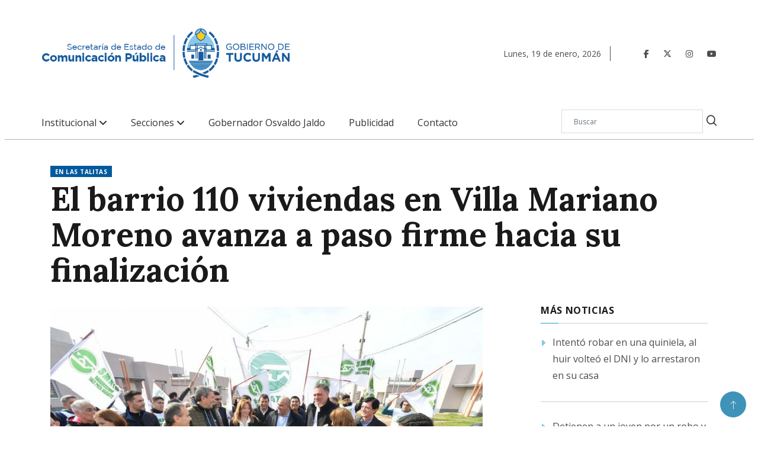

--- FILE ---
content_type: text/html; charset=UTF-8
request_url: https://www.comunicaciontucuman.gob.ar/noticia/gobernacion/220968/barrio-110-viviendas-villa-mariano-moreno-avanza-paso-firme-hacia-finalizacion
body_size: 10634
content:
<!DOCTYPE html>
<html lang="es">
    <head>
    <meta http-equiv="Content-Type" content="text/html; charset=utf-8" />


    <!-- Global site tag (gtag.js) - Google Analytics -->
    <script async src="https://www.googletagmanager.com/gtag/js?id=UA-118693012-2"></script>
    <script>
        window.dataLayer = window.dataLayer || [];
        function gtag(){dataLayer.push(arguments);}
        gtag('js', new Date());

        gtag('config', 'UA-118693012-2');
    </script>

            <link rel="canonical" href="https://www.comunicaciontucuman.gob.ar/noticia/gobernacion/220968/barrio-110-viviendas-villa-mariano-moreno-avanza-paso-firme-hacia-finalizacion" />
        <meta property="og:url" content="https://www.comunicaciontucuman.gob.ar/noticia/gobernacion/220968/barrio-110-viviendas-villa-mariano-moreno-avanza-paso-firme-hacia-finalizacion" />
    
    
    <script type="text/javascript">var _sf_startpt = (new Date()).getTime();</script>

    
    <title>El barrio 110 viviendas en Villa Mariano Moreno avanza a paso firme hacia su finalización - Comunicación Tucumán</title>

    <meta property="og:type" content="article" />
    <meta property="og:title" content="El barrio 110 viviendas en Villa Mariano Moreno avanza a paso firme hacia su finalización" />

            <meta name="Keywords" content="Tucumán,El,barrio,110,viviendas,en,Villa,Mariano,Moreno,avanza, Gobernación, comunicación tucuman" />
        <meta name="news_keywords" content="Tucumán,El,barrio,110,viviendas,en,Villa,Mariano,Moreno,avanza, Gobernación, comunicación tucuman" />
    
            <meta name="Description" content="Manzur supervisó la obra que en poco tiempo más será entregada a familias de trabajadores tucumanos." />
        <meta name="DC.description" content="Manzur supervisó la obra que en poco tiempo más será entregada a familias de trabajadores tucumanos." />
        <meta property="og:description" content="Manzur supervisó la obra que en poco tiempo más será entregada a familias de trabajadores tucumanos." />
        <meta itemprop="description" content="Manzur supervisó la obra que en poco tiempo más será entregada a familias de trabajadores tucumanos." />
    
    <meta name="author" content="Hit Media srl" />
    <meta name="revisit-after" content="1 days" />
    <meta name="creation_date" content="20/12/2018" />
    <meta name="distribution" content="global" />
    <meta name="Googlebot" content="all" />

    <meta http-equiv="X-UA-Compatible" content="IE=edge">
    <meta name="viewport" content="width=device-width, initial-scale=1, maximum-scale=1">

    <meta name="robots" content="index,follow,noodp" />

    <meta name="twitter:card" content="photo" />
    <meta name="twitter:site" content="@ComunicacionTuc" />
    <meta name="twitter:creator" content="@ComunicacionTuc" />
    <meta name="twitter:site:id" content="" />
    <meta name="twitter:domain" content="comunicaciontucuman.gob.ar" />

    <meta http-equiv="cache-control" content="max-age=0" />
    <meta http-equiv="cache-control" content="no-cache" />
    <meta http-equiv="expires" content="180" />
    <meta http-equiv="pragma" content="no-cache" />

    <meta property="fb:pages" content="-" />

    <meta http-equiv="x-dns-prefetch-control" content="on">

    <link rel="dns-prefetch" href="//d5nxst8fruw4z.cloudfront.net">
    <link rel="dns-prefetch" href="//code.jquery.com">
    <link rel="dns-prefetch" href="//fonts.googleapis.com">
    <link rel="dns-prefetch" href="//fonts.gstatic.com">
    <link rel="dns-prefetch" href="//maxcdn.bootstrapcdn.com">
    <link rel="dns-prefetch" href="//connect.facebook.net">
    <link rel="dns-prefetch" href="//www.google-analytics.com">
    <link rel="dns-prefetch" href="//www.google.com.ar">
    <link rel="dns-prefetch" href="//www.youtube.com">

    <!--CSS-->
    
<!-- Bootstrap -->
<link rel="stylesheet" href="https://www.comunicaciontucuman.gob.ar/assets/css/bootstrap.min.css">

<!-- IconFont -->
<link rel="stylesheet" href="https://www.comunicaciontucuman.gob.ar/assets/css/iconfonts.css">
<!-- FontAwesome -->
<link rel="stylesheet" href="https://www.comunicaciontucuman.gob.ar/assets/css/font-awesome.min.css">
<link rel="stylesheet" href="https://www.comunicaciontucuman.gob.ar/assets/fontawesome/css/fontawesome.css">
<link rel="stylesheet" href="https://www.comunicaciontucuman.gob.ar/assets/fontawesome/css/brands.css">
<link rel="stylesheet" href="https://www.comunicaciontucuman.gob.ar/assets/fontawesome/css/solid.css">
<!-- Owl Carousel -->
<link rel="stylesheet" href="https://www.comunicaciontucuman.gob.ar/assets/css/owl.carousel.min.css">
<link rel="stylesheet" href="https://www.comunicaciontucuman.gob.ar/assets/css/owl.theme.default.min.css">
<!-- magnific -->
<link rel="stylesheet" href="https://www.comunicaciontucuman.gob.ar/assets/css/magnific-popup.css">


<link rel="stylesheet" href="https://www.comunicaciontucuman.gob.ar/assets/css/animate.css">

<!-- Template styles-->
<link rel="stylesheet" href="https://www.comunicaciontucuman.gob.ar/assets/css/style.css">
<link rel="stylesheet" href="https://www.comunicaciontucuman.gob.ar/assets/css/custom.css">
<!-- Responsive styles-->
<link rel="stylesheet" href="https://www.comunicaciontucuman.gob.ar/assets/css/responsive.css">

<!-- Colorbox -->
<link rel="stylesheet" href="https://www.comunicaciontucuman.gob.ar/assets/css/colorbox.css">

<!-- HTML5 shim, for IE6-8 support of HTML5 elements. All other JS at the end of file. -->
<!--[if lt IE 9]>
  <script src="https://www.comunicaciontucuman.gob.ar/assets/js/html5shiv.js"></script>
  <script src="https://www.comunicaciontucuman.gob.ar/assets/js/respond.min.js"></script>
<![endif]-->    <link rel="preconnect" href="https://fonts.googleapis.com">
    <link rel="preconnect" href="https://fonts.gstatic.com" crossorigin>
    <link href="https://fonts.googleapis.com/css2?family=Barlow:wght@500;700&display=swap" rel="stylesheet">

    <link rel="shortcut icon" href="https://www.comunicaciontucuman.gob.ar/favicon.ico" type="image/x-icon" />
    <link rel="apple-touch-icon" href="https://www.comunicaciontucuman.gob.ar/apple-touch-icon.png" />
    <link rel="apple-touch-icon" sizes="57x57" href="https://www.comunicaciontucuman.gob.ar/apple-touch-icon-57x57.png" />
    <link rel="apple-touch-icon" sizes="72x72" href="https://www.comunicaciontucuman.gob.ar/apple-touch-icon-72x72.png" />
    <link rel="apple-touch-icon" sizes="76x76" href="https://www.comunicaciontucuman.gob.ar/apple-touch-icon-76x76.png" />
    <link rel="apple-touch-icon" sizes="114x114" href="https://www.comunicaciontucuman.gob.ar/apple-touch-icon-114x114.png" />
    <link rel="apple-touch-icon" sizes="120x120" href="https://www.comunicaciontucuman.gob.ar/apple-touch-icon-120x120.png" />
    <link rel="apple-touch-icon" sizes="144x144" href="https://www.comunicaciontucuman.gob.ar/apple-touch-icon-144x144.png" />
    <link rel="apple-touch-icon" sizes="152x152" href="https://www.comunicaciontucuman.gob.ar/apple-touch-icon-152x152.png" />
    <link rel="apple-touch-icon" sizes="180x180" href="https://www.comunicaciontucuman.gob.ar/apple-touch-icon-180x180.png" />

    <link rel="icon" type="image/png" sizes="16x16" href="https://www.comunicaciontucuman.gob.ar/gob_16x16.png" />
    <link rel="icon" type="image/png" sizes="24x24" href="https://www.comunicaciontucuman.gob.ar/gob_24x24.png" />
    <link rel="icon" type="image/png" sizes="32x32" href="https://www.comunicaciontucuman.gob.ar/gob_32x32.png" />
    <link rel="icon" type="image/png" sizes="48x48" href="https://www.comunicaciontucuman.gob.ar/gob_48x48.png" />
    <link rel="icon" type="image/png" sizes="64x64" href="https://www.comunicaciontucuman.gob.ar/gob_64x64.png" />

            <link rel="image_src" type="image/jpeg" href="https://www.comunicaciontucuman.gob.ar/fotos/cache/notas/2023/07/21/818x460_230721131533_54078.jpeg" />
        <meta name="twitter:image" content="https://www.comunicaciontucuman.gob.ar/fotos/cache/notas/2023/07/21/818x460_230721131533_54078.jpeg" />
        <meta property="og:image" content="https://www.comunicaciontucuman.gob.ar/fotos/cache/notas/2023/07/21/818x460_230721131533_54078.jpeg" />
        <meta itemprop="image" content="https://www.comunicaciontucuman.gob.ar/fotos/cache/notas/2023/07/21/818x460_230721131533_54078.jpeg" />
    
    
    
    <script type="text/javascript">var URL_ACTUAL = "https://www.comunicaciontucuman.gob.ar/";</script>

    <script type="application/ld+json">
        {
        "@context" : "http://schema.org",
        "@type" : "Periódico",
        "name" : "Comunicación Tucumán",
        "url" : "http://comtuc.tallerhitmedia.com.ar",
        "sameAs" : [
        "https://www.facebook.com/ComunicacionTuc",
        "https://twitter.com/ComunicacionTuc",
        "https://www.youtube.com/user/prensatucuman",
        ]
        }

    </script> 



    </head><!--/head-->    <body>
                <div id="main-wrapper">
            
<div class="header-middle-area style8">
    <div class="container">
        <div class="row">
            
            
            <div class="col-xl-8 col-lg-7 col-md-7 col-sm-12 col-12 align-self-center">
                <div class="logo-area">

                    <a class="logo" href="https://www.comunicaciontucuman.gob.ar/">

                        <img class="img-fluid" src="https://www.comunicaciontucuman.gob.ar/assets/img/marca_gobierno.png" alt="Comunicación Tucumán">

                    </a>
                    <button class="navbar-toggler" type="button" data-toggle="collapse" data-target="#navbarSupportedContent" aria-controls="navbarSupportedContent" aria-expanded="true" aria-label="Toggle navigation">
                        <span class="fa fa-bars"></span>
                    </button>

                </div>
            </div>    
            <!-- col end  -->
            
			<div class="col-xl-4 col-lg-5 col-md-5 align-self-center header-right">
				
					<div class="fechaheader">
												<span class="fechanombre">Lunes<span>,</span> 19 <span>de</span> enero<span>,</span> 2026</span>
					</div>
					<div class="redesheader">
						<ul class="social-links xs-center">

							<li class="social-header">
								<a target="_blank" title="Facebook" href="https://www.facebook.com/GobiernodeTucuman">
									<span class="social-icon">  <i class="fa-brands fa-facebook-f"></i> </span>
								</a>
							</li>
							<li class="social-header">
								<a target="_blank" title="Twitter" href="https://x.com/GobiernoTucuman">
									<span class="social-icon">  <i class="fa-brands fa-x-twitter"></i> </span>
								</a>
							</li>
							<li class="social-header">
								<a target="_blank" title="Instagram" href="https://www.instagram.com/gobiernodetucuman/">
									<span class="social-icon">  <i class="fa-brands fa-instagram"></i> </span>
								</a>
							</li>
							<li class="social-header">
								<a target="_blank" title="Youtube" href="https://www.youtube.com/@prensatucuman">
									<span class="social-icon">  <i class="fa-brands fa-youtube"></i> </span>
								</a>
							</li>                   
						</ul>
						<!-- end social links -->
					</div>
				
                <!-- Site search end-->
            </div>
            <!-- col end  -->
        </div>
    </div>                     
</div>

<header id="header" class="header header-gradient">
    <div class="main-nav clearfix is-ts-sticky">
        <div class="container">
            <div class="row justify-content-between">
				<div class="col-lg-9 col-md-9 apartados-header">
                <nav class="navbar navbar-expand-lg navbar-light m-auto">
                    <div class="site-nav-inner float-left">
                        <!-- End of Navbar toggler -->
                        <div id="navbarSupportedContent" class="collapse navbar-collapse navbar-responsive-collapse">
                            <ul class="nav navbar-nav">

                            <li class="nav-item form dropdown pt-2">
                            <form method="get" action="https://www.comunicaciontucuman.gob.ar/busqueda" >
                                <div class="input-group">
                                    <input type="search" class="form-control" name="search" placeholder="Buscar" value="">
                                    <button class="input-group-btn search-button"><i class="icon icon-search1"></i></button>
                                </div>
                            </form>  
                            </li>
                                
                                

                                
                                    
                                    <li class="nav-item dropdown">
                                    <a href="#" class="menu-dropdown" data-toggle="dropdown">Institucional <i class="fa fa-angle-down submenu"></i></a>
                                        <ul class="dropdown-menu" role="menu">
                                            
                                                <li><a href="https://www.comunicaciontucuman.gob.ar/secretaria-de-comunicacion-publica/" 
                                                                                                    target = "_parent"
                                                 > 
                                                Secretaría de Comunicación Pública</a></li>
                                      
                                            
                                                <li><a href="https://www.tucuman.gov.ar/" 
                                                                                                    target = "_blank"
                                                 > 
                                                Superior Gobierno de Tucumán</a></li>
                                      
                                            
                                                <li><a href="https://www.comunicaciontucuman.gob.ar/marca-gobierno-tucuman/" 
                                                                                                    target = "_parent"
                                                 > 
                                                Marca Gobierno</a></li>
                                      
                                                                                    </ul>
                                    </li>

                                    
                                
                                    
                                    <li class="nav-item dropdown">
                                    <a href="#" class="menu-dropdown" data-toggle="dropdown">Secciones <i class="fa fa-angle-down submenu"></i></a>
                                        <ul class="dropdown-menu" role="menu">
                                            
                                                <li><a href="https://www.comunicaciontucuman.gob.ar/secciones/1/gobernacion" 
                                                                                                    target = "_parent"
                                                 > 
                                                Gobernación</a></li>
                                      
                                            
                                                <li><a href="https://www.comunicaciontucuman.gob.ar/secciones/2/interior" 
                                                                                                    target = "_parent"
                                                 > 
                                                Interior</a></li>
                                      
                                            
                                                <li><a href="https://www.comunicaciontucuman.gob.ar/secciones/3/salud" 
                                                                                                    target = "_parent"
                                                 > 
                                                Salud</a></li>
                                      
                                            
                                                <li><a href="https://www.comunicaciontucuman.gob.ar/secciones/4/economia-produccion" 
                                                                                                    target = "_parent"
                                                 > 
                                                Economía y Producción</a></li>
                                      
                                            
                                                <li><a href="https://www.comunicaciontucuman.gob.ar/secciones/5/desarrollo-social" 
                                                                                                    target = "_parent"
                                                 > 
                                                Desarrollo Social</a></li>
                                      
                                            
                                                <li><a href="https://www.comunicaciontucuman.gob.ar/secciones/6/educacion" 
                                                                                                    target = "_parent"
                                                 > 
                                                Educación</a></li>
                                      
                                            
                                                <li><a href="https://www.comunicaciontucuman.gob.ar/secciones/7/seguridad" 
                                                                                                    target = "_parent"
                                                 > 
                                                Seguridad</a></li>
                                      
                                            
                                                <li><a href="https://www.comunicaciontucuman.gob.ar/secciones/8/gobierno-justicia" 
                                                                                                    target = "_parent"
                                                 > 
                                                Gobierno y Justicia</a></li>
                                      
                                            
                                                <li><a href="https://www.comunicaciontucuman.gob.ar/secciones/22/cultura" 
                                                                                                    target = "_parent"
                                                 > 
                                                Turismo y Cultura</a></li>
                                      
                                            
                                                <li><a href="https://www.comunicaciontucuman.gob.ar/secciones/23/obras-infraestructura-y-transporte-publico" 
                                                                                                    target = "_parent"
                                                 > 
                                                Obras, Infraestructura y Transporte Público</a></li>
                                      
                                            
                                                <li><a href="https://www.comunicaciontucuman.gob.ar/secciones/0/todas/" 
                                                                                                    target = "_parent"
                                                 > 
                                                Todas</a></li>
                                      
                                                                                    </ul>
                                    </li>

                                    
                                
                                                                     
                                        <li>
                                            <a href="https://www.comunicaciontucuman.gob.ar/gobernador-osvaldo-jaldo" 
                                                                                                    target = "_parent"
                                                 > 
                                                Gobernador Osvaldo Jaldo                                            </a>
                                        </li>

                                    
                                
                                                                     
                                        <li>
                                            <a href="https://www.comunicaciontucuman.gob.ar/publicidad/" 
                                                                                                    target = "_parent"
                                                 > 
                                                Publicidad                                            </a>
                                        </li>

                                    
                                
                                                                     
                                        <li>
                                            <a href="https://www.comunicaciontucuman.gob.ar/contacto/" 
                                                                                                    target = "_parent"
                                                 > 
                                                Contacto                                            </a>
                                        </li>

                                    
                                

                

                            </ul><!--/ Nav ul end -->
                        </div><!--/ Collapse end -->

                    </div><!-- Site Navbar inner end -->
                </nav><!--/ Navigation end -->
				</div>
				<div class="col-lg-3 col-md-3">
                <div class="header-search text-right">
                    <form method="get" action="https://www.comunicaciontucuman.gob.ar/busqueda" class="digiqole-serach xs-search-group">
                        <div class="input-group">
                            <input type="search" class="form-control" name="search" placeholder="Buscar" value="">
                            <button class="input-group-btn search-button"><i class="icon icon-search1"></i></button>
                        </div>
                    </form>                 
                </div>
            </div>

            </div><!--/ Row end -->
        </div><!--/ Container end -->
    </div><!-- Menu wrapper end -->
</header>

<div class="separador-menu-home"></div>

<div class="gap-30 gap-menu gap-top-bloque-1"></div>            <div class="container">
                
<script type="application/ld+json">{
    "@context": "http://schema.org",
    "@type": "NewsArticle",
    "headline": "El barrio 110 viviendas en Villa Mariano Moreno avanza a paso firme hacia su finalización",
    "url": "https://www.comunicaciontucuman.gob.ar/noticia/color-a/220968/barrio-110-viviendas-villa-mariano-moreno-avanza-paso-firme-hacia-finalizacion",
    "thumbnailUrl": "",
    "dateCreated": "2023-07-21 00:00:00",
    "articleSection": "Gobernación",
    "keywords": ["Universidad, Nacional, Tucumán, UNT, Medios"]
    }
</script>

<div id="fb-root"></div>
<script>(function (d, s, id) {
        var js, fjs = d.getElementsByTagName(s)[0];
        if (d.getElementById(id))
            return;
        js = d.createElement(s);
        js.id = id;
        js.src = "//connect.facebook.net/es_LA/sdk.js#xfbml=1&version=v2.8&appId=367744800238181";
        fjs.parentNode.insertBefore(js, fjs);
    }(document, 'script', 'facebook-jssdk'));</script>

<script type="text/javascript">
//declaracion vista de la nota
    var vistaNota = '1';
//declaracion waypoint y declaracion de request sended a Google analytics
    var waypoint = [];
    var waypoint2 = [];
    var sendga = [];

//scroll situado "en" noticia especifica
    var en;
//processing para no hacer ajax request simultaneas
    var processing;
//contador de notas relacionadas
    var count = 0;
//porcentaje de scroll en el cual se hara ajax request
    var percentage = 0.70;
//array con notas relacionadas
    var relac = [];
//array con urls
    var url = [];
//array titulos
    var titulos = [];
    var tituloPrim = 'El barrio 110 viviendas en Villa Mariano Moreno avanza a paso firme hacia su finalización';

    $(document).ready(function () {
//declaracion waypoint primario
        var tituloNotaPrim = 'El barrio 110 viviendas en Villa Mariano Moreno avanza a paso firme hacia su finalización';
        tituloNotaPrim = tituloNotaPrim.replace(/&#39;/g, "'");
        tituloNotaPrim = tituloNotaPrim.replace(/&quot;/g, '"');
        var waypointPrimario = new Waypoint({
            element: document.getElementById('waypoint2-220968'),
            handler: function (direction) {
                if (direction == 'up') {
                    document.title = tituloNotaPrim;
                    history.replaceState('220968', "", 'https://www.comunicaciontucuman.gob.ar/noticia/color-a/220968/barrio-110-viviendas-villa-mariano-moreno-avanza-paso-firme-hacia-finalizacion');
                    document.getElementById('redes-flotante-220968').style.display = 'block';
                } else {
                    document.getElementById('redes-flotante-220968').style.display = 'none';
                }
            }
        });

//esto seria el "en" para la noticia que estamos viendo (sirve para identificar scroll en esta noticia)
//var enPrimera = document.getElementById('details-news-'+relac[i]);
        var detailsNews = "details-news-" + "220968";
        var enPrimera = document.getElementById(detailsNews);
        var aux = 0;

        $(document).scroll(function (e) {


            if (processing)
                return false;


            if ($(window).scrollTop() >= ($(window).height() - ($(window).height()) * percentage) && count < relac.length) {

                processing = true;

                if (typeof relac[count] != "undefined")
                {
                    ajax_cargar_articulo(relac[count], url[count], titulos[count], vistaNota, relac, tituloPrim, titulos);
                }

            }
        });


//MANDA REQUEST CADA VEZ QUE CAMBIA LA URL Y EL TITULO
        function ajax_cargar_articulo(nota_id, url, titulos, vistaNota, relac, tituloPrim, tituloss) {
            titulos = titulos.replace(/'/g, "");
            titulos = titulos.replace(/&quot;/g, '"');
            url = url.replace(/quot/g, "");
            datos = nota_id;
            $.ajax({
                //context: document.body,
                url: "/scroll/nota-scroll/" + nota_id + "/" + vistaNota + "/220968," + relac + "/" + encodeURIComponent(tituloPrim) + "*" + encodeURIComponent(tituloss[0]) + "*" + encodeURIComponent(tituloss[1]) + "*" + encodeURIComponent(tituloss[2]) + "*" + encodeURIComponent(tituloss[3]),
                type: "GET",
                //data:datos,
                async: true,
                dataType: "html",
                //cache:false,
                beforeSend: function () {
                    //javscript antes de enviar la peticion
                },
                success: function (data) {
                    $('#section-post').append(data);
                    //Recargar seccion de comentarios de fb:
                    FB.XFBML.parse();
                    //ga('send','pageview','/'+url);
                    waypoint[nota_id] = new Waypoint({
                        element: document.getElementById('waypoint-' + nota_id),
                        handler: function (direction) {
                            //Reemplazamos titulos y url
                            if (direction == 'down') {
                                document.getElementById('redes-flotante-' + nota_id).style.display = 'block';
                                document.title = titulos;
                                history.replaceState(nota_id, "", "/" + url);
                                //console.log($("#derecha-"+nota_id+"-"+nota_id));
                                //$("#derecha-"+nota_id+"-"+nota_id).addClass("notaActiva");
                                //Manda request a GA
                                ga('send', 'pageview', '/' + url);
                                pSUPERFLY.virtualPage("/" + url, titulos);
                                var random = Math.random();
                                $('body').append("<img width='0' height='0' src='http://c.statcounter.com/t.php?sc_project=11195510&java=1&security=4eb6c0bd&u1=5AE4D73187A74F8302C9BB4E2DF7230C&sc_random=" + random + "&rr=13.11.11.11.11.11.3.3.1&resolution=1024&h=768&camefrom=https://www.comunicaciontucuman.gob.ar/noticia/color-a/220968/barrio-110-viviendas-villa-mariano-moreno-avanza-paso-firme-hacia-finalizacion&u=" + url + "&t=" + titulos + "&rcat=d&rdomo=d&sc_snum=1&sess=7a9eb4&p=0&invisible=1' />");
                            } else {
                                document.getElementById('redes-flotante-' + nota_id).style.display = 'none';
                            }
                        }
                    });
                    waypoint2[nota_id] = new Waypoint({
                        element: document.getElementById('waypoint2-' + nota_id),
                        handler: function (direction) {
                            if (direction == 'up') {
                                document.getElementById('redes-flotante-' + nota_id).style.display = 'block';
                                document.title = titulos;
                                history.replaceState(nota_id, "", "/" + url);
                                //console.log($("#derecha-"+nota_id+"-"+nota_id));
                                //$("#derecha-"+nota_id+"-"+nota_id).addClass("notaActiva");
                                //Manda request a GA
                                ga('send', 'pageview', '/' + url);
                                pSUPERFLY.virtualPage("/" + url, titulos);
                                var random = Math.random();
                                $('body').append("<img width='0' height='0' src='http://c.statcounter.com/t.php?sc_project=11195510&java=1&security=4eb6c0bd&u1=5AE4D73187A74F8302C9BB4E2DF7230C&sc_random=" + random + "&rr=13.11.11.11.11.11.3.3.1&resolution=1024&h=768&camefrom=https://www.comunicaciontucuman.gob.ar/noticia/color-a/220968/barrio-110-viviendas-villa-mariano-moreno-avanza-paso-firme-hacia-finalizacion&u=" + url + "&t=" + titulos + "&rcat=d&rdomo=d&sc_snum=1&sess=7a9eb4&p=0&invisible=1' />");
                            } else {
                                document.getElementById('redes-flotante-' + nota_id).style.display = 'none';
                            }
                        }
                    });

                    count = count + 1;
                    percentage = percentage - 0.10;
                    processing = false;
                },
            });
        }

    });
</script>
<section class="main-content pt-0 nota-section">
    <div class="container">
		<li>
		<div class="post-cat color-a">EN LAS TALITAS</div>
                            </li>
                        <h2 class="post-title title-lg" itemprop="headline">El barrio 110 viviendas en Villa Mariano Moreno avanza a paso firme hacia su finalización</h2>
        <div class="row ts-gutter-30 noticia">
            <div class="col-lg-8 nota-left-section">

                

                            

                
                <div class="single-post" id="details-news-220968">
					
					                            <span class="fecha-nota show-movil"><i class="fa fa-clock-o"></i> 21 Jul 2023  13:15</span>
                    
                    <div class="post-content-area">
                        <div class="post-media">
                                                    

                                   

                                                                                <img class="img-responsive" src="https://www.comunicaciontucuman.gob.ar/fotos/cache/notas/2023/07/21/730x473_230721131533_54078.jpeg" alt="" title="" width="730"  height="473" class="img-responsive"  />                                        <div class="image-caption"></div>
                                    <div class="post-header-area">
                    
                                
                        
                        <ul class="post-meta">
							                            <li class="fecha-nota no-show-movil"><i class="fa fa-clock-o"></i> 21 Jul 2023  13:15</li>
							<li class="social-share">
                                <ul>
                                    <li><a class="facebook" href="https://m.facebook.com/sharer.php?u=https%3A%2F%2Fwww.comunicaciontucuman.gob.ar%2Fnoticia%2Fgobernacion%2F220968%2Fbarrio-110-viviendas-villa-mariano-moreno-avanza-paso-firme-hacia-finalizacion" target="_blank"><i class="shareicon fa-brands fa-facebook-f"></i></a></li>
                                    <li><a class="twitter" href="javascript:twShare('El barrio 110 viviendas en Villa Mariano Moreno avanza a paso firme hacia su finalización https%3A%2F%2Fwww.comunicaciontucuman.gob.ar%2Fnoticia%2Fgobernacion%2F220968%2Fbarrio-110-viviendas-villa-mariano-moreno-avanza-paso-firme-hacia-finalizacion', '', '', '', 520, 350)"><i class="shareicon fa-brands fa-x-twitter"></i></a></li>
                                    <li><a class="whatsapp" href="whatsapp://send?text=Comunicación Tucumán - https%3A%2F%2Fwww.comunicaciontucuman.gob.ar%2Fnoticia%2Fgobernacion%2F220968%2Fbarrio-110-viviendas-villa-mariano-moreno-avanza-paso-firme-hacia-finalizacion" data-action="share/whatsapp/share"><i class="shareicon fa-brands fa-whatsapp"></i></a></li>
                                </ul>
                            </li>
							
            				
                            
                        </ul>
						<p class="sumario" itemprop="description">Manzur supervisó la obra que en poco tiempo más será entregada a familias de trabajadores tucumanos.</p>
                    </div><!-- post-header-area end -->
                                                        </div>
                              
                                                  
                        <div class="articleBody" itemprop="articleBody">
                                                        <p><p>El gobernador, <strong>Juan Manzur</strong>, visit&oacute; este viernes la localidad de Villa Mariano Moreno, Las Talitas, para supervisar las obras de construcci&oacute;n del emprendimiento habitacional de 110 viviendas. Este importante proyecto habitacional es ejecutado en el marco del programa Techo Digno de Naci&oacute;n, a trav&eacute;s del Instituto Provincial de Vivienda y Desarrollo Urbano (IPVDU).</p><p>El barrio destinado a brindar un hogar digno a numerosas familias, se encuentra en la fase final de ejecuci&oacute;n, con un avance de obra que alcanza el impresionante 97,6%.</p><p>Acompa&ntilde;ado por el intendente de Las Talitas, <strong>Carlos Najar</strong>; la legisladora e intendenta electa, <strong>Marta Najar</strong>; la interventora del IPVDU<strong>, Nora Belloni; y Jorge Garber, </strong>presidente de la C&aacute;mara Tucum&aacute;n de la Construcci&oacute;n; y <strong>Luis &quot;Pata&quot; Diarte,</strong> secretario general del Sindicato de Mec&aacute;nicos y Afines del Transporte Automotor de la Rep&uacute;blica Argentina (SMATA); Manzur pudo constatar el notable progreso de la construcci&oacute;n.</p><p>&ldquo;Estos son los grandes impactos para mejorar la calidad de vida de la gente&rdquo;, comenz&oacute; diciendo el Primer Mandatario, al tiempo que remarc&oacute; que las viviendas ya cuentan con red de agua potable, sistema de cloacas, conexi&oacute;n de gas natural, entre otros servicios.</p><p>Las casas de este conjunto habitacional constan de dos dormitorios, pero var&iacute;an en su superficie para adaptarse a las necesidades espec&iacute;ficas de cada familia beneficiaria. Un detalle destacado es que tres de las viviendas fueron dise&ntilde;adas especialmente para personas con discapacidad, garantizando as&iacute; la accesibilidad.</p><p><img src="https://www.comunicaciontucuman.gob.ar/fotos/notas/2023/07/21/230721124958_71629.jpeg" style="display: block; vertical-align: top; margin: 5px auto; text-align: center;" class="img-responsive"></p><p>El Gobernador elogi&oacute; la gesti&oacute;n del intendente Carlos Najar, &ldquo;que luch&oacute; mucho para que hoy esto sea una realidad, junto con la arquitecta Nora Belloni y todo su equipo&rdquo;.</p><p>&ldquo;Esto es lo que hay que profundizar hacia delante de la mano de la intendenta electa de Las Talitas, Marta Najar. Por eso celebramos que en poco tiempo m&aacute;s estar&aacute;n listas las viviendas para empezar a entregar, algunas de ellas, a las familias de trabajadores mec&aacute;nicos&rdquo;, cerr&oacute;.</p><p>A su turno, el intendente subray&oacute; que 400 obreros de la construcci&oacute;n trabajaron en las obras del barrio. &ldquo;Como lo dijo el gobernador Manzur esto es un trabajo articulado, planificado y organizado con fondos nacionales que llegan a Tucum&aacute;n a trav&eacute;s del IPVDU&rdquo;, expres&oacute;.</p><p>Y a&ntilde;adi&oacute;: &ldquo;Es un beneficio a los trabajadores de la zona, en este caso, 110 familias de Smata que se benefician y, de esta forma, el Estado est&aacute; presente ante una problem&aacute;tica real que es la habitacional llevando soluciones&quot;.</p><p>&quot;Cuando lleguen las nuevas familias, readecuar&aacute;n sus viviendas, las mejorar&aacute;n de acuerdo a sus necesidades y all&iacute; estar&aacute; el Estado colaborando con obreros de la zona, a trav&eacute;s de nuestra oficina de empleo, para trabajar en forma articulada&quot;, finaliz&oacute;.</p><p>Belloni, por su parte, inform&oacute; que el barrio est&aacute; compuesto por tres manzanas completas de viviendas y tres medias manzanas. Del mismo modo, cuenta con plaza de entretenimientos, laguna de laminaci&oacute;n, alumbrado p&uacute;blico y todos los servicios.</p><p>&ldquo;Estamos haciendo un trabajo extra, ya que generamos relaciones y v&iacute;nculos en el &uacute;ltimo Consejo Nacional de la Vivienda para traer un programa para dotar en algunos espacios el reciclado de basura y queremos incorporarlos en los barrios que el IPV entrega, sumado al arbolado que siempre proveemos&rdquo;, cerr&oacute;.</p><p><img src="https://www.comunicaciontucuman.gob.ar/fotos/notas/2023/07/21/230721125014_94018.jpeg" style="display: block; vertical-align: top; margin: 5px auto; text-align: center;" class="img-responsive"></p><p>La legisladora Najar sostuvo: &ldquo;Es un barrio pr&aacute;cticamente terminado que prontamente ser&aacute; entregado y que como municipio le vamos a dar todos los servicios que necesitan las familias de Las Talitas&rdquo;.</p><p>&quot;A los nuevos vecinos les daremos todo lo que necesiten, creando un c&iacute;rculo virtuoso para que la ciudad crezca, de la mano del trabajo articulado entre Naci&oacute;n, Provincia y Municipio logrando generar trabajo genuino&quot;, sostuvo.</p><p>Por su parte, Diarte agradeci&oacute; las gestiones de Manzur: &ldquo;En los a&ntilde;os en que<strong> Mauricio Macri </strong>era el presidente de la Naci&oacute;n y la construcci&oacute;n no ten&iacute;a trabajo, el Gobernador dispuso que se construyan 500 viviendas&rdquo;.</p><p>&ldquo;Los trabajadores que vendr&aacute;n aqu&iacute; son los que le dar&aacute;n a la comunidad el dinamismo que tienen que tener. Cada uno, cuando empieza a construir una pared, significa darle trabajo a la gente de la zona&rdquo;, concluy&oacute;.</p><p><img src="https://www.comunicaciontucuman.gob.ar/fotos/notas/2023/07/21/230721125021_40097.jpeg" style="display: block; vertical-align: top; margin: 5px auto; text-align: center;" class="img-responsive"></p><p><br></p><p>&nbsp;<img src="https://www.comunicaciontucuman.gob.ar/fotos/notas/2023/07/21/230721131554_32987.jpeg" style="display: block; vertical-align: top; margin: 5px auto; text-align: center;" class="img-responsive"></p></p>
                        </div>
                    </div>
                    <div class="post-footer">



                     

                        <div class="gap-30"></div>
                        <!-- realted post start -->
                        <div class="related-post">
                            <h2 class="block-title">
                                <span class="title-angle-shap"> Noticias Relacionadas</span>
                            </h2>
                            <div class="row block-mas-noti">
                                                                                      
                                <div class="col-md-4 block-item-mas-noti">
                                    <div class="post-block-style minheight">
                                        <div class="ph-mas-not post-thumb  ">
                                                    <div class="thumb-ph">
                                                        <a  href="https://www.comunicaciontucuman.gob.ar/noticia/gobernacion/239057/acevedo-amaya-inauguraron-nuevas-habitaciones-hosteria-angostura">
                                                            <img  class="ph-mas-noti" src="https://www.comunicaciontucuman.gob.ar/fotos/notas/2026/01/16/260116180459_49107.jpg" >
                                                     
                                                        </a>
                                                    </div>
                                            <div class="grid-cat">
                                                <a class="post-cat color-a" href="https://www.comunicaciontucuman.gob.ar/noticia/gobernacion/239057/acevedo-amaya-inauguraron-nuevas-habitaciones-hosteria-angostura">EL MOLLAR</a>
                                            </div>
                                        </div>

                                        <div class="post-content">
                                            <h2 class="post-title">
                                                <a href="https://www.comunicaciontucuman.gob.ar/noticia/gobernacion/239057/acevedo-amaya-inauguraron-nuevas-habitaciones-hosteria-angostura">Acevedo y Amaya inauguraron nuevas habitaciones en la Hostería La Angostura</a>
                                            </h2>
                                            <div class="post-meta mb-7 p-0">
                                                <span class="post-date"><i class="fa fa-clock-o"></i> 16 Ene 2026 </span>
                                            </div>
                                        </div><!-- Post content end -->
                                    </div>
                                </div><!-- col end -->
                                                          
                                <div class="col-md-4 block-item-mas-noti">
                                    <div class="post-block-style minheight">
                                        <div class="ph-mas-not post-thumb  ">
                                                    <div class="thumb-ph">
                                                        <a  href="https://www.comunicaciontucuman.gob.ar/noticia/gobernacion/239046/gobierno-reforzo-seguridad-villas-turisticas-durante-fin-semana">
                                                            <img  class="ph-mas-noti" src="https://www.comunicaciontucuman.gob.ar/fotos/notas/2026/01/16/260116113735_45216.jpeg" >
                                                     
                                                        </a>
                                                    </div>
                                            <div class="grid-cat">
                                                <a class="post-cat color-a" href="https://www.comunicaciontucuman.gob.ar/noticia/gobernacion/239046/gobierno-reforzo-seguridad-villas-turisticas-durante-fin-semana">Operativo Verano 2026</a>
                                            </div>
                                        </div>

                                        <div class="post-content">
                                            <h2 class="post-title">
                                                <a href="https://www.comunicaciontucuman.gob.ar/noticia/gobernacion/239046/gobierno-reforzo-seguridad-villas-turisticas-durante-fin-semana">El Gobierno reforzó la seguridad en villas turísticas durante el fin de semana</a>
                                            </h2>
                                            <div class="post-meta mb-7 p-0">
                                                <span class="post-date"><i class="fa fa-clock-o"></i> 16 Ene 2026 </span>
                                            </div>
                                        </div><!-- Post content end -->
                                    </div>
                                </div><!-- col end -->
                                                          
                                <div class="col-md-4 block-item-mas-noti">
                                    <div class="post-block-style minheight">
                                        <div class="ph-mas-not post-thumb  ">
                                                    <div class="thumb-ph">
                                                        <a  href="https://www.comunicaciontucuman.gob.ar/noticia/gobernacion/239042/acevedo-recibio-al-legislador-gallia-para-analizar-impacto-contexto-economico-nacional-tucuman">
                                                            <img  class="ph-mas-noti" src="https://www.comunicaciontucuman.gob.ar/fotos/notas/2026/01/16/260116101411_87469.jpeg" >
                                                     
                                                        </a>
                                                    </div>
                                            <div class="grid-cat">
                                                <a class="post-cat color-a" href="https://www.comunicaciontucuman.gob.ar/noticia/gobernacion/239042/acevedo-recibio-al-legislador-gallia-para-analizar-impacto-contexto-economico-nacional-tucuman">encuentro de trabajo</a>
                                            </div>
                                        </div>

                                        <div class="post-content">
                                            <h2 class="post-title">
                                                <a href="https://www.comunicaciontucuman.gob.ar/noticia/gobernacion/239042/acevedo-recibio-al-legislador-gallia-para-analizar-impacto-contexto-economico-nacional-tucuman">Acevedo recibió al legislador Gallia para analizar el impacto del contexto económico nacional en Tucumán</a>
                                            </h2>
                                            <div class="post-meta mb-7 p-0">
                                                <span class="post-date"><i class="fa fa-clock-o"></i> 16 Ene 2026 </span>
                                            </div>
                                        </div><!-- Post content end -->
                                    </div>
                                </div><!-- col end -->
                               
                        
                            </div><!-- row end -->
                        </div> <!-- realted post end -->
                        
                        
                        
                        

                    </div>
                    
                </div><!-- single-post end -->

            </div><!-- col-lg-8 -->

            <div class="col-lg-4 col-md-12 breves-father noticia" >
                            
                    
<h2 class="block-title">
    <span class="title-angle-shap tit-breves"> MÁS NOTICIAS</span>
	
</h2>
<div class="dot-style2" id="" style=" margin-bottom:20px;">

            
                 <div class="item post-block-style clearfix">
                        <div class="post-content breves-post ">
							<div class="icon-breve">
								<i class="fa-solid fa-caret-right"></i>
							</div>
                        	<h2 class="post-title title-md -breves">
          						
                                <a href="https://www.comunicaciontucuman.gob.ar/breve/2793/intento-robar-quiniela-al-huir-volteo-dni-lo-arrestaron-casa" target="_self" > 
                                        Intentó robar en una quiniela, al huir volteó el DNI y lo arrestaron en su casa 
                                </a>
                            </h2>                                                                    
						</div>
              </div>
        
                 <div class="item post-block-style clearfix">
                        <div class="post-content breves-post ">
							<div class="icon-breve">
								<i class="fa-solid fa-caret-right"></i>
							</div>
                        	<h2 class="post-title title-md -breves">
          						
                                <a href="https://www.comunicaciontucuman.gob.ar/breve/2792/detienen-joven-robo-secuestran-plantas-marihuana-vivienda" target="_self" > 
                                        Detienen a un joven por un robo y secuestran plantas de marihuana en su vivienda 
                                </a>
                            </h2>                                                                    
						</div>
              </div>
        
                 <div class="item post-block-style clearfix">
                        <div class="post-content breves-post ">
							<div class="icon-breve">
								<i class="fa-solid fa-caret-right"></i>
							</div>
                        	<h2 class="post-title title-md -breves">
          						
                                <a href="https://www.comunicaciontucuman.gob.ar/breve/2791/lules-recuperan-caja-registradora-habia-sido-robada-carniceria" target="_self" > 
                                        Lules: Recuperan una caja registradora que había sido robada en una carnicería  
                                </a>
                            </h2>                                                                    
						</div>
              </div>
        
                 <div class="item post-block-style clearfix">
                        <div class="post-content breves-post ">
							<div class="icon-breve">
								<i class="fa-solid fa-caret-right"></i>
							</div>
                        	<h2 class="post-title title-md -breves">
          						
                                <a href="https://www.comunicaciontucuman.gob.ar/breve/2790/policia-avanza-investigacion-homicidio" target="_self" > 
                                        La Policía avanza en la investigación por un homicidio 
                                </a>
                            </h2>                                                                    
						</div>
              </div>
        
                 <div class="item post-block-style clearfix">
                        <div class="post-content breves-post ">
							<div class="icon-breve">
								<i class="fa-solid fa-caret-right"></i>
							</div>
                        	<h2 class="post-title title-md -breves">
          						
                                <a href="https://www.comunicaciontucuman.gob.ar/breve/2789/frustran-robo-estereo-vehiculo-aprehenden-al-ladron" target="_self" > 
                                        Frustran el robo del estéreo de un vehículo y aprehenden al ladrón 
                                </a>
                            </h2>                                                                    
						</div>
              </div>
       
</div>
                                                <div class="sidebar-widget ads-widget text-center">
                                        <div class="ads-image">
                                                                    </div>
                            </div>
                            <div class="sidebar-widget ads-widget text-center">
                                        <div class="ads-image">
                                                                    </div>
                            </div>
                            <div class="sidebar-widget ads-widget text-center">
                                        <div class="ads-image">
                                                                    </div>
                            </div>
                            <div class="sidebar-widget ads-widget text-center">
                                        <div class="ads-image">
                                                                    </div>
                            </div>
                        <div class="sidebar-widget ads-widget text-center">
                                        <div class="ads-image">
                                                                    </div>
                            </div>
                        </div><!-- Sidebar Col end -->





                                                









                     
           

        </div>              
    </div><!--/.container-->
</section>
            </div>
            
<div class="newsletter-area">
    <div class="container">
        <div class="row ts-gutter-30 justify-content-center align-items-center">
            <div class="col-lg-7 col-md-6">
                <div class="footer-logo">
                    <a href="https://www.comunicaciontucuman.gob.ar/">
                        <img src="https://www.comunicaciontucuman.gob.ar/assets/img/marca_gobierno_neg.png" alt="">
                    </a>
                </div>
            </div>
            <!-- col end -->
            <div class="col-lg-5 col-md-6 social-footer">
                <a target="_blank" title="Facebook" href="https://www.facebook.com/GobiernodeTucuman">
                    <span class="social-icon" style="color: #FFF; font-size: 14px; padding:5px;">  <i class="fa-brands fa-facebook-f"></i> </span>
                </a>
                <a target="_blank" title="Twitter" href="https://x.com/GobiernoTucuman">
                    <span class="social-icon" style="color: #FFF; font-size: 14px; padding:5px;">  <i class="fa-brands fa-x-twitter"></i> </span>
                </a>
				<a target="_blank" title="Instagram" href="https://www.instagram.com/gobiernodetucuman/">
                    <span class="social-icon" style="color: #FFF; font-size: 14px; padding:5px;">  <i class="fa-brands fa-instagram"></i> </span>
                </a>
                <a target="_blank" title="Youtube" href="https://www.youtube.com/@prensatucuman">
                    <span class="social-icon" style="color: #FFF; font-size: 14px; padding:5px;">  <i class="fa-brands fa-youtube"></i> </span>
                </a>
            </div>
            <!-- col end -->
        </div>
        <!-- row  end -->
    </div>
    <!-- container end -->
</div>
<!-- ad banner end-->



<!-- ts-copyright start -->
<!-- ts-copyright end-->

<!-- backto -->
<div class="top-up-btn">
    <div class="backto" style="display: block;"> 
        <a href="#" class="icon icon-arrow-up" aria-hidden="true"></a>
    </div>
</div>
<!-- backto end-->        </div>
               
<!-- Javascript Files
================================================== -->

<!-- initialize jQuery Library -->
<script src="https://www.comunicaciontucuman.gob.ar/assets/js/jquery.js"></script>
<!-- Popper Jquery -->
<script src="https://www.comunicaciontucuman.gob.ar/assets/js/popper.min.js"></script>
<!-- Bootstrap jQuery -->
<script src="https://www.comunicaciontucuman.gob.ar/assets/js/bootstrap.min.js"></script>
<!-- magnific-popup -->
<script src="https://www.comunicaciontucuman.gob.ar/assets/js/jquery.magnific-popup.min.js"></script>
<!-- Owl Carousel -->
<script src="https://www.comunicaciontucuman.gob.ar/assets/js/owl.carousel.min.js"></script>
<!-- Color box -->
<script src="https://www.comunicaciontucuman.gob.ar/assets/js/jquery.colorbox.js"></script>
<!-- Template custom -->
<script src="https://www.comunicaciontucuman.gob.ar/assets/js/custom.js"></script>    <script defer src="https://static.cloudflareinsights.com/beacon.min.js/vcd15cbe7772f49c399c6a5babf22c1241717689176015" integrity="sha512-ZpsOmlRQV6y907TI0dKBHq9Md29nnaEIPlkf84rnaERnq6zvWvPUqr2ft8M1aS28oN72PdrCzSjY4U6VaAw1EQ==" data-cf-beacon='{"version":"2024.11.0","token":"e1873b23a7714769873fb7631a1bcc4c","r":1,"server_timing":{"name":{"cfCacheStatus":true,"cfEdge":true,"cfExtPri":true,"cfL4":true,"cfOrigin":true,"cfSpeedBrain":true},"location_startswith":null}}' crossorigin="anonymous"></script>
</body>
</html>

--- FILE ---
content_type: text/css
request_url: https://www.comunicaciontucuman.gob.ar/assets/css/responsive.css
body_size: 4967
content:
/* Responsive styles
================================================== */
@media (min-width: 992px) {

  .owl-stage-outer {  max-height: 425px;
    padding-right: 40px;
    padding-bottom: 15px;
  
    
  }
  .big-foto .owl-stage-outer{
    overflow: visible !important;
  }
  .foto-derechas{
    height: 227px;
  }
  .breves-bajada,.breves-bajada-imagen{ padding-bottom: 15px;}


	

  .breves-bajada p{
    display: -webkit-box;
    -webkit-line-clamp: 9;
    -webkit-box-orient: vertical;
    overflow: hidden;
    text-overflow: ellipsis;}
  
  .header {
    min-height: 55px; }
	button.input-group-btn.search-button{
		border:none;
		background: none;
		padding-right: 0;
	}
	.is-ts-sticky.sticky .search-button i{
		color: #fff;
	}
  .main-nav ul.navbar-nav > li > a {
    padding: 0 15px;
    line-height: 70px;
    display: inline-block; }

  /* .main-nav ul.navbar-nav > li > a:hover::after {
    opacity: 1; } */
   
  .thumb-ph {
      height: 129px;
      width: 217px;
  }
  .post-thumb.landing-page{
    width: auto;
}
	
	.block-section .nota-block-section img{
		height: auto;
	}
	
	.bloque-3-noticias .bloque-columna-2 .post-content.media-body{
		margin-top: -5px;
	}
	
	.nota-breve-section .post-title.title-lg{
		font-size: 40px;
		line-height: 42px;
	}
	
	.bloque-3-noticias .bloque-columna-1 .post-block-style:last-child{
		margin-bottom: 0;
	}
	
	.bloque-3-noticias .bloque-columna-1 .post-block-style:last-child .post-meta{
		margin-bottom: 0!important;
	}
	
	.wrapper-bloque-3 .container-mas-noticias{
		margin-top: 20px;
	}
  
  }

/* Large Devices, Wide Screens */
@media (min-width: 1200px) {
  /* Header */
  .navbar-nav li:hover .dropdown-menu {
    display: block; }
  .navbar-collapse {
    padding-right: 0; }
  .nav-style-boxed .navbar-collapse {
    padding-left: 15px; }
  .header.header-menu .mega-menu-content {
    min-width: 1095px;
    margin-left: -27px; }
  .main-nav ul.navbar-nav > li > a {
    padding: 0 22px; }
  .sidebar {
    margin-left: 40px; }
    .sidebar.sidebar-left {
      margin-left: 0;
      margin-right: 40px; } 
	.owl-carousel .owl-item img{
		height: 473px;
	}
	
	.b-bloque2 .container, .wrapper-bloque-3 .container, .block-section .container, .nota-section .container{
		padding-left: 0;
		padding-right: 0;
	}
	
	.b-bloque2 .nota-bloque2 img{
		height: auto;
	}
	
	.wrapper-bloque-3 .bloque-3-noticias img{
		height: auto;
	} 
	
	.wrapper-bloque-3 .bloque-3-noticias .bloque-columna-1 img{
		height: auto;
	}
	
	.bloque-columna-1{
		border-right: 1px solid #cccccc;
	}
	
	.bloque-columna-2 .list-post-block{
		border-bottom: 1px solid #cccccc;
		margin-top: 50px;
	}
	
	.bloque-columna-2 .filter-xdt:last-child .list-post-block{
		border: none;
	}
	
	.bloque-columna-2 .filter-xdt:first-child .list-post-block{
		margin-top: inherit;
	}
	
	.bloque-columna-2 .list-post-block .list-post{
		margin-bottom: 41px;
		min-height: 201px;
	}
	
	.bloque-columna-2 .filter-xdt:last-child .list-post-block .list-post{
		margin-bottom: inherit;
	}
	
	.nota-section .breves-father.noticia{
		padding-left: 83px;
	}
	
	.single-post .post-meta li.social-share .shareicon{
		padding-top: 0;
	}
	
	.block-wrapper.b-bloque2{
		margin-top: 93px;
	}
	
	.bloque-3-noticias .bloque-columna-1 .post-content .post-title a{
		-webkit-line-clamp:2;
	}
	
	.bloque-1-fonde-celeste .iframe-post iframe{
		margin: 0;
		width: 702px;
		height: 473px;
	}
	
	.bloque-1-res .foto-derechas:first-child{
		margin-bottom: 19px;
	}
	
}

/* Medium Devices, Desktops */
@media (min-width: 992px) and (max-width: 1199px) {
  /* Header */
  .navbar-nav li:hover .dropdown-menu {
    display: block; }
  ul.navbar-nav > li {
    padding: 0 6px; }
    ul.navbar-nav > li a {
      font-size: 12px; }
  .dropdown-menu li a {
    font-size: 12px; }
  .header .header-menu .mega-menu-content {
    min-width: 1095px;
    margin-left: -11px; }
  /* Projects */
  .project-item-title {
    font-size: 18px; }
  /* Clients */
  .clients-logo {
    margin-bottom: 20px; }
  /* Subscribe */
  .newsletter-form input {
    min-width: 340px; }
  /* Action box */
  .action-box-text {
    font-size: 13px; }
  /* Footer */
  .footer-social ul li {
    margin: 0 3px 0 0; }
  .footer-menu {
    float: none; }
  #back-to-top {
    right: 15px; }
    #back-to-top.affix {
      bottom: 35px; }
  .mega-menu-content {
    max-width: 940px; } 
	
	.bloque-1-res .landing-page img{
		width: 100%;
		height: auto;
		aspect-ratio: 730/492;
	}
	
	.bloque-1-res .foto-derechas{
		margin-left: inherit;
		margin-right: 0;
	}
	
	.owl-stage-outer{
		max-width: 100%;
		max-height: 100%;
		padding-bottom: 0;
		padding-right: 0;
	}
	
	.bloque-1-res .featured-slider .item{
		width: 100%;
		height: auto;
	}
	
	.featured-slider .item{
		max-width: 100%;
	}
	
	.bloque-1-fonde-celeste{
		padding-left: 15px;
		padding-right: 15px;
		height: auto!important;
	}
	
	.bloque-1-res .foto-derechas{
		height: inherit;
	}
	
	.bloque-1-res .foto-derechas:nth-child(2){
		margin-bottom: 0;
	}
	
	.post-block-style .post-thumb, .post-block-style .post-media{
		margin-bottom: 19.5px;
	}
	
	.wrapper-bloque-3 .bloque-3-noticias img{
		height: auto;
	} 
	
	.wrapper-bloque-3 .bloque-3-noticias .bloque-columna-1 img{
		height: auto;
	}
	
	.bloque-columna-1{
		border-right: 1px solid #cccccc;
	}
	
	.bloque-columna-2 .list-post-block{
		border-bottom: 1px solid #cccccc;
		margin-top: 43px;
	}
	
	.bloque-columna-2 .filter-xdt:last-child .list-post-block{
		border: none;
	}
	
	.bloque-columna-2 .filter-xdt:first-child .list-post-block{
		margin-top: inherit;
	}
	
	.bloque-columna-2 .list-post-block .list-post{
		margin-bottom: 29px;
	}
	
	.bloque-columna-2 .filter-xdt:last-child .list-post-block .list-post{
		margin-bottom: inherit;
	}
	
	.nota-section .single-post .post-meta li.social-share{
		position: absolute;
	}
	
	.single-post .post-meta li.social-share .shareicon{
		padding-top: 0;
	}
	
	.bloque-3-noticias .bloque-columna-1 .post-content .post-title a{
		-webkit-line-clamp:2;
	}
	
	.bloque-1-fonde-celeste .iframe-post iframe{
		margin: 0;
		width: 100%;

	}
	
}

@media (min-width: 575px) {
  .main-nav {
    padding: 0; }
  .nav-social-wrap {
    padding: 0 15px; }
}

/* Small Devices, Tablets */
@media (min-width: 768px) and (max-width: 991px) {
  .thumb-ph {
    height: 129px;
    width: 217px;
  }.post-thumb.landing-page{
    width: 100%;
	  height: auto;
	  padding-left: 10px;
	  padding-right: 10px;
}
	.navbar-expand-lg .navbar-collapse{
		display: flex;
	}
	button.input-group-btn.search-button{
		border:none;
		background: none;
		padding-right: 0;
	}
	.is-ts-sticky.sticky .search-button i{
		color: #fff;
	}
  /* top info */
  ul.top-info li {
    padding-right: 12px; }
  /* Header */
  .navbar-fixed {
    position: relative;
    -webkit-animation: none;
    animation: none;
    -webkit-box-shadow: none;
    box-shadow: none; }
  .logo {
    padding: 13px 0; }
    .logo img {
      width: 100%; }
  /* Navigation breakpoint */
  .navbar-toggle {
    display: block;
    z-index: 1; }
  .navbar-collapse {
    border-top: 1px solid transparent;
    -webkit-box-shadow: inset 0 1px 0 rgba(255, 255, 255, 0.1);
    box-shadow: inset 0 1px 0 rgba(255, 255, 255, 0.1); }
    .navbar-collapse.collapse.show {
      display: block; }
    
  ul.navbar-nav > li {
    display: block; }
  .collapse.in {
    display: block !important; }
  .navbar-collapse.in {
    overflow-y: auto; }
  ul.nav li.dropdown:hover ul.dropdown-menu {
    display: none; }
  ul.nav li.dropdown.open ul.dropdown-menu {
    display: block; }
  .navbar-nav .open .dropdown-menu {
    position: static;
    float: none;
    width: auto;
    margin-top: 0;
    background-color: transparent;
    border: 0;
    -webkit-box-shadow: none;
    box-shadow: none; }
  /* Navigation */
  
  ul.navbar-nav > li:hover > a:after,
  ul.navbar-nav > li.active > a:after {
    content: ''; }
  ul.navbar-nav > li > a:before {
    border-bottom: 0; }
  ul.navbar-nav > li,
  .nav-style-boxed ul.navbar-nav > li {
    display: block; }
  .navbar-nav .open .dropdown-menu > li {
    padding-left: 0; }
    .navbar-nav .open .dropdown-menu > li > a {
      line-height: 30px;
      padding: 5px 15px 10px 10px; }
  .navbar-nav .open .dropdown-menu .dropdown-header {
    padding: 5px 15px 10px 10px; }
  ul.navbar-nav {
    padding: 0 0 10px;
	flex-direction: row}
    
      
      ul.navbar-nav li.dropdown ul.dropdown-menu li.dropdown-submenu a i {
        margin-top: -22px; }
      ul.navbar-nav li.dropdown ul.dropdown-menu li.dropdown-submenu .dropdown-menu {
        left: 0;
        position: relative; }
        ul.navbar-nav li.dropdown ul.dropdown-menu li.dropdown-submenu .dropdown-menu a {
          padding-left: 50px; }
        ul.navbar-nav li.dropdown ul.dropdown-menu li.dropdown-submenu .dropdown-menu li a {
          padding-left: 35px !important; }
    ul.navbar-nav .dropdown-menu {
      float: none;
      position: relative;
      border: 0;
      margin: 0;
      padding: 0;
      -webkit-box-shadow: none;
      box-shadow: none;
      border-top: 0;
      background: none; }
      ul.navbar-nav .dropdown-menu li a {
        padding-left: 20px !important; }
    ul.navbar-nav > li.nav-search, ul.navbar-nav > li.header-get-a-quote {
      display: none; }
  ul.navbar-nav li a i,
  .dropdown-submenu > a:after {
    float: right;
    width: 36px;
    height: 28px;
    line-height: 28px;
    margin-top: -5px;
    text-align: center;
    color: #000; }
  .dropdown-submenu > a:after {
    margin-right: 0; }
  /* .navbar-nav > li > .dropdown-menu.mega-menu-content {
    display: none !important; } */
  /* Featured area */
  .featured-post-area .pad-r {
    padding-right: 15px; }
  .featured-post-area .pad-l {
    padding-left: 15px; }
  /* Sidebar */
  .sidebar-right {
    margin-top: 50px; }
    .sidebar-right .widget {
      margin-left: 0; }
  .block.color-aqua,
  .block.color-violet {
    margin-top: 40px; }
  /* Footer */
  .footer-widget {
    display: inline-block;
    margin-bottom: 30px; }
  .newsletter-form input {
    width: 90%; }
  .footer-info-content {
    padding: 50px 100px 0; }
  #back-to-top.affix {
    bottom: 78px; } 

	.bloque-1-res .featured-slider .item{
		width: 100%;
		max-width: 100%;
		
	}
	
	.bloque-1-res .featured-slider .owl-stage-outer{
		padding-left: 10px;
		padding-right: 10px;
	}
	
	.bloque-1-fonde-celeste{
		height: 100%!important;
	}
	
	.bloque-1-res .foto-derechas{
		margin-left: inherit;
	}
	
	.bloque-1-res .landing-page img{
		width: 100%;
		height: auto;
	}
	
	.bloque-1-res .post-title{
		font-size: 28px;
		line-height: 33.6px;
	}
	
	.nota-section .nota-left-section .img-responsive{
		width: 100%;
		height: auto;
	}
	
	.nota-section .single-post .post-meta li.social-share{
		position: absolute;
	}
	
	.bloque-1-fonde-celeste .iframe-post iframe{
		margin: 10px;
		width: 100%;
		height: 500px;
	}

}

/* Small Devices Potrait */
@media (max-width: 767px) {
  .boxed-layout .body-inner {
    margin: 0 auto; }
  .trending-bar {
    padding: 20px 0; }
    .trending-bar .trending-title {
      float: none;
      border: none; }
    .trending-bar .post-title.title-small {
      padding: 10px 0; }
  /* Top bar */
  .ts-date {
    padding: 0;
    border-right: 0;
    display: block; }
  .top-nav {
    display: block;
    margin: 10px 0; }
  .top-bar {
    text-align: center; }
  .top-social ul li a {
    padding: 0 10px; }
  /* Header */
  .navbar-fixed {
    position: relative;
    -webkit-animation: none;
    animation: none;
    -webkit-box-shadow: none;
    box-shadow: none; }
  .logo {
    padding: 0;
    text-align: center; }
  /* Navigation breakpoint */
  .navbar-toggle {
    display: block;
    z-index: 1; }
  .navbar-collapse {
    border-top: 1px solid transparent;
    -webkit-box-shadow: inset 0 1px 0 rgba(255, 255, 255, 0.1);
    box-shadow: inset 0 1px 0 rgba(255, 255, 255, 0.1); }
  .navbar-collapse.collapse.show {
    display: block; }
  .navbar-collapse.collapse:after {
    display: block;
    content: "";
    clear: both; }
  .navbar-collapse,
  .site-nav-inner {
    background: none;
    width: 100%; }
  ul.navbar-nav > li:hover > a:after,
  ul.navbar-nav > li.active > a:after {
    content: ''; }
  ul.navbar-nav > li > a:before {
    border-bottom: 0; }
  .navbar-nav .open .dropdown-menu > li > a,
  .navbar-nav .open .dropdown-menu .dropdown-header {
    padding: 10px 15px 10px 10px; }
  ul.navbar-nav > li {
    display: block; }
  .navbar-nav .open .dropdown-menu > li > a {
    line-height: 30px; }
  ul.navbar-nav > li.nav-search,
  ul.navbar-nav > li.header-get-a-quote {
    display: none; }
  ul.navbar-nav {
    width: 100%;
    padding: 0 0 10px; }
  ul.navbar-nav > li {
    float: none; }
  ul.navbar-nav li a {
    color: #333;
    border-top: 1px solid #f1f1f1 !important;
    border-bottom: 0;
    padding: 10px 20px;
    display: block;
    background: transparent; }
  ul.navbar-nav .dropdown-menu > li > a {
    padding-left: 15px; }
  ul.navbar-nav .dropdown-menu {
    float: none;
    position: relative;
    border: 0;
    margin: 0;
    padding: 0;
    top: 0; }
  ul.navbar-nav li.dropdown ul.dropdown-menu li.dropdown-submenu .dropdown-menu {
    left: 0;
    position: relative; }
  ul.navbar-nav li.dropdown ul.dropdown-menu li.dropdown-submenu a i {
    margin-top: -22px; }
  ul.navbar-nav li.dropdown ul.dropdown-menu li.dropdown-submenu .dropdown-menu li a {
    padding-left: 20px; }
  ul.navbar-nav .dropdown-menu {
    -webkit-box-shadow: none;
    box-shadow: none;
    border-top: 0;
    background: none;
    padding-left: 15px; }
  ul.navbar-nav li a i,
  .dropdown-submenu > a:after {
    color: #FFF;
    float: right;
    line-height: 28px;
    margin-right: 10px;
    margin-top: 10px;
    text-align: center; }
  .dropdown-submenu > a:after {
    margin-right: 0; }
  .navbar-nav > li > .dropdown-menu.mega-menu-content {
    display: none !important; }
  /* Dart bg */
  .main-nav.dark-bg {
    margin-bottom: 20px; }
  .main-nav.dark-bg > .container > .row {
    padding: 0 20px; }
  .main-nav.dark-bg ul.navbar-nav > li.active,
  .main-nav.dark-bg ul.navbar-nav > li:hover {
    background: none; }
  .main-nav.dark-bg ul.navbar-nav li a {
    color: #fff; }
  .header-top-social {
    margin-bottom: 20px; }
  /* Search */
  .search-block {
    width: 220px; }
  .header.header-menu {
    position: relative;
    margin-bottom: 20px; }
  .search-area {
    position: absolute;
    right: 0;
    top: 50px; }
  /* Featured area */
  .featured-post-area .pad-r,
  .pad-r-small {
    padding-right: 15px;
    padding-right: 15px; }
  .featured-post-area .pad-l,
  .pad-l-small {
    padding-left: 15px; }
  .post-title {
    font-size: 18px;
    line-height: 26px;
	margin: 5px 0 5px;}
  .mb-7 {
	margin-bottom: 14px!important;}
  /* Block */
  .block.color-orange .post-overaly-style.last {
    margin-top: 40px; }
  /* Sidebar */
  .sidebar-right {
    margin-top: 50px; }
  .sidebar-right .widget {
    margin-left: 0; }
  .block.color-aqua,
  .block.color-violet {
    margin-top: 40px; }
  .social-icon li a i {
    margin-bottom: 10px; }
  .post-block-style.post-float-half .post-thumb img {
    max-width: 100%;
    min-height: 100%;
    margin-bottom: 20px; }
  /* Footer */
   .footer-logo{
	text-align: center;
	}
  .footer-widget {
    display: inline-block;
    margin-bottom: 30px; }
  .newsletter-form input {
    width: 90%; }
  .footer-info-content {
    padding: 50px 20px 0; }
  .footer-social li a i {
    margin-bottom: 10px; }
  #back-to-top.affix {
    bottom: 78px; }
  .featured-tab .nav-tabs {
    margin: 20px 0;
    position: static; }
  .footer-menu .nav {
    display: inline-block; }
  #back-to-top {
    bottom: 0;
    right: 20px; }
  /* Block title */
  .block-title > span {
    padding: 9px 10px; }
  .featured-tab .nav-tabs > li > a {
    font-size: 12px; }
  /* Category style */
  .category-style2 .post-thumb {
    margin-bottom: 20px; }
  .ts-author-comments::after {
    display: none; }
  .single-post .post-navigation {
    padding: 30px 0; }
    .single-post .post-navigation .post-next,
    .single-post .post-navigation .post-previous {
      width: 100%;
      border: none;
      margin: 10px 0; } 
    .iframe-post {
      width: 100%;
      height: 100%; 
      position:relative;
      display:block;
     
      margin-bottom: 350px;
      

    }
    .iframe-post iframe {
      width: 94%;
      margin-left: 3%;
      margin-top: 3%;
      height: 100%;
      
    }
    .elementor-widget-container{
      margin: 10px;
    }
	
	.navbar {
    	width: 98%; }
    
	.dropdown .search-button i{
		color: #333333;
	}
	
	.header-right{
		display: none;
	}
	
	.header-middle-area.style8{
		border-bottom: 1px solid #b2b2b2;
	}
	
	.separador-menu-home{
		display: none;
	}
	
	.header .navbar-light{
		padding-top: 0;
	}
	
	.main-nav{
		min-height: inherit;
	}
	
	.bloque-1-res .foto-derechas .post-content{
		position: inherit;
		padding-left: 0;
	}
	
	.gap-30.gap-menu.gap-top-bloque-1{
		height: 5px;
	}
	
	.bloque-1-res .post-thumb.landing-page{
		border-bottom: 2px solid #e5e5e5;
		padding-bottom: 20px;
	}
	
	.bloque-1-res .foto-derechas:last-child .post-thumb.landing-page{
		border: none;
		padding-bottom: 0
	}
	
	.container.bloque-1-fonde-celeste{
		padding-left: 10px;
		padding-right: 10px;
	}
	
	.newsletter-area .ts-gutter-30 > div{
		padding-bottom: 0!important;
		
	}
	
	.bloque-2-box{
		padding-top: 5px;
	}
	
	.b-bloque2 .nota-bloque2 .post-content{
		width: 63%;
	}
	
	
	.nota-bloque2 .post-block-style img{
		height: auto;
		width: 100%;
		min-width: inherit;
		min-height: inherit;
		margin-left: 8px;
	}
	
	.nota-bloque2 .post-content .post-title a{
		font-family: "Lora", serif;
		font-weight: 700;
		font-size: 16px;
		line-height: 21px;
		color: #1a1a1a;	
	}
	
	.nota-bloque2 .post-content{
		float: left;
	}
	
	.block-wrapper.b-bloque2 .container{
		padding-left: 5px;
		padding-right: 5px;
	}	
	
	.auxiliar-bloque-2{
		border-bottom: 2px solid #e5e5e5;
		padding-bottom: 30px;
	}
	
	.b-bloque2 .nota-bloque2:last-child .auxiliar-bloque-2{
		border: none;
	}
	
	.b-bloque2 .nota-bloque2:first-child .auxiliar-bloque-2{
		border-top: 2px solid #e5e5e5;
	}
	
	.b-bloque2 .nota-bloque2 .post-content{
		margin-top: 0;
	}
	
	.b-bloque2 .nota-bloque2:first-child .auxiliar-bloque-2{
		padding-top: 20px;
	}
	
	.sec-celeste{
		margin-bottom: 0;
	}
	
	.b-bloque2 .nota-bloque2 .post-content .post-date{
		font-family: "Open Sans", serif;
		font-weight: 600;
		font-size: 11px;
		line-height: 13.2px;
		color: #1a1a1a;
	}
	
	.b-bloque2 .nota-bloque2 h2{
		margin-top: 0;
	}
	
	.nota-bloque2 .post-content .post-title a{
		font-family: "Lora", serif;
		font-weight: 700;
	}
	
	.block-section{
		padding-left: 10px;
		padding-right: 10px;
	}
	
	.block-section .titulo-sec-box{
		margin-bottom: 30px;
	}
	
	
	.block-section .post-block-style{
		border-bottom: 2px solid #e5e5e5;
		margin-bottom: 20px;
	}
	
	.block-section .nota-block-section:last-child .post-block-style{
		border: none;
	}
	
	section.block-wrapper.wrapper-bloque-3 .container.bloque-3-res{
		padding-left: 5px;
		padding-right: 5px;
		width: 100%;
	}
	
	.wrapper-bloque-3 .bloque-3-res .filter-xdt .post-cat{
		font-family: "Open Sans", sans-serif;
		font-weight: 700;
		font-size: 10px;
		line-height: 12px;
	}
	
	.wrapper-bloque-3 .bloque-3-noticias .bloque-columna-2 .post-content .post-title a{
		font-family: "Lora", serif;
		font-weight: 700;
		font-size: 18px;
		line-height: 24.4px;
	}
	
	.bloque-3-noticias .bloque-columna-1 .post-content .post-title a{
		font-size: 18px;
		line-height: 23.6px;
	}
	
	.wrapper-bloque-3 .bloque-3-res .filter-xdt img{
		height: auto;
	}
	
	.wrapper-bloque-3 .bloque-3-res .filter-xdt .list-post-block{
		border-bottom: 2px solid #e5e5e5;
		padding-bottom: 10px;
		padding-top: 15px;
	}
	
	.wrapper-bloque-3 .bloque-3-res .filter-xdt:last-child .list-post-block{
		border: none;
	}
	
	.wrapper-bloque-3 .bloque-3-res .filter-xdt:first-child .list-post-block{
		border-top: 2px solid #e5e5e5;
	}
	
	section.block-wrapper.wrapper-bloque-3 .container.bloque-3-res .bloque-3-noticias{
		border: none;
		padding-top: 0;
		padding-left: 15px;
		padding-right: 15px;
	}
	
	section.block-wrapper.wrapper-bloque-3{
		padding-top: 5px;
	}
	
	section.block-wrapper.wrapper-bloque-3 .breves-father{
		width: 100%;
		margin-left: 0;
	}
	
	.wrapper-bloque-3 .bloque-3-res .bloque-columna-1 .post-cat{
		position: absolute;
		left: 10px;
		top: 90%;
	}
	
	.bloque-3-noticias .bloque-columna-1 .post-block-style .post-content{
		border-bottom: 2px solid #e5e5e5;
		padding-bottom: 10px;
	}
	
	.bloque-3-noticias .bloque-columna-1 .post-block-style:last-child .post-content{
		border: none;
	}
	
	.bloque-3-noticias .bloque-columna-1 .post-block-style:first-child .post-thumb{
		border-top: 2px solid #e5e5e5;
		padding-top: 20px;
	}
	
	.bloque-3-noticias .bloque-columna-1 .post-block-style .post-thumb img{
		max-width: 100%;
		min-width: inherit;
		height: auto;
		max-height: 100%;
		min-height: inherit;
	}
	
	.container-mas-noticias{
		padding-left: 15px;
	}
	
	.nota-section .post-title.title-lg{
		font-size: 31px;
		line-height: 37px;
		padding-right: 0;
	}
	
	.single-post .post-content-area ul .no-show-movil{
		display: none;
	}
	
	.nota-section .nota-left-section{
		margin-top: 0;
		padding-top: 5px!important;
	}
	
	.nota-section .nota-left-section .fecha-nota{
		font-family: "Open Sans", serif;
		font-weight: 600;
		font-size: 11px;
		line-height: 31.2px;
		color: #1a1a1a;
		margin-bottom: 20px;
	}
	
	.nota-section .nota-left-section .single-post .post-meta{
		text-align: right;
		padding-top: 4px;
	}
	
	.nota-section .nota-left-section .single-post .post-meta .social-share{
		margin-right: 0;
		margin-bottom: 0;
	}
	
	.nota-section .nota-left-section .single-post .post-meta .social-share li{
		margin-bottom: 0;
	}
	
	.nota-section .nota-left-section .single-post .post-meta .social-share li:last-child{
		margin-right: 0;
	}
	
	.nota-section .sumario{
		margin-top: 20px;
		font-size: 19.2px;
		line-height: 28px;
		color: #333333;
	}
	
	.nota-section .post-media{
		margin-bottom: 40px;
	}
	
	.nota-section .breves-father, .block-section .breves-father{
		width: 100%;
	}
	
	.comunicacion-publica-section .border, .contacto-section .border, .gobernador-section .border{
		border: none!important;
	}
	
	.borde-celeste{
		left: 21px;
		top: 4.5px;
		z-index: 100;
	}
	
	.bloque-3-noticias .bloque-columna-1 .post-block-style .borde-celeste{
		display: none;
	}
	
	.bloque-3-noticias .bloque-columna-1 .post-block-style:first-child .borde-celeste{
		display: inherit;
		left: 15px;
		top: 0;
	}
	
	blockquote{
		font-size: 16px;
		line-height: 24px;
		margin-bottom: 10px;
		margin-top: 10px;
	}
	
	.post-block-style.minheight{
		margin-bottom: 15px;
		border-bottom: 2px solid #e5e5e5;
	}
	
	.block-mas-noti .block-item-mas-noti:last-child .post-block-style.minheight{
		border: none;
	}
	
	.nota-section .post-footer{
		margin-bottom: 0;
	}
	
	.bloque-1-fonde-celeste .iframe-post iframe{
		width: 100%;
		margin-left: 10px;
		padding-right: 20px;
	}
		
    }

/* Extra Small Devices, Phones */
/* Custom, iPhone Retina */
@media (max-width: 991px) {
  
  .featured-slider .item .featured-post .post-content {
    padding: 10px; }
  .post-video .post-video-content {
    padding: 0 20px 10px; }
    .post-video .post-video-content h3 {
      font-size: 18px; }
}

/*# sourceMappingURL=responsive.css.map */
@media (max-width: 767px) {
  .logo img {
    height: auto;
  }
  .container-mini-bloque{
    height: 12vh;
    font-size: 18px;
    line-height: 18px;
    justify-content: center;
    width: 70vw;
    text-align: center;
    margin-bottom: 3vh;
   
    }




  .nav-item.form {
    display:block ;
  }
	
  .breves-bajada, .breves-bajada-imagen{
	max-height: 300px;
  }

}

 @media (max-width: 680px) {
	 
	 
	 /* CSS tarjeta relacionada */
	
	.tarjeta-relacionada{
	
    margin-left: auto;
    margin-right: auto;
    margin-top: 40px;
    margin-bottom: 40px;
    font-size: 16.5px;
    padding-left: 25px;
    padding-top: 10px;
    padding-bottom: 10px;
		
	}
	
	.tarjeta-relacionada .parrafo{
		
		width: 87%;
	}
	
	.tarjeta-relacionada .icono-tarjeta-relacionada{
		
		
		margin-left: 0px;
		
	}
	 
  .ts-grid-item-4 .post-block-style:first-child{
    padding: 0;
  }
    .ph-mas-nott{
      min-height: 320px;
    }

    .elementor-widget-container{
      margin: 10px;
    }}
@media (max-width: 480px) {
	
	
	/* CSS tarjeta relacionada */
	
	.tarjeta-relacionada{
	
	width: 100%;
    margin-left: auto;
    margin-right: auto;
    margin-top: 44px;
    margin-bottom: 20px;
    font-size: 16.5px;
    padding-left: 25px;
    padding-top: 10px;
    padding-bottom: 10px;
		
	}
	
	.tarjeta-relacionada .parrafo{		
		width: 87%;
	}
	
	.tarjeta-relacionada .icono-tarjeta-relacionada{			
		margin-left: 0px;	
	}
	


  .iframe-post {
    width: 100%;
    height: 100%; 
    position:relative;
    display:block;
   
    margin-bottom: 250px;
    

  }
  .iframe-post iframe {
    width: 94%;
    margin-left: 3%;
    margin-top: 3%;
    height: 100%;
    
  }
   .breves-bajada, .breves-bajada-imagen{
	max-height: 280px;
  }
	
	.logo img{
		width: 214.7px;
		height: 43px;
	}
	
	.bloque-1-res .show-movil .post-title a{
		font-size: 21px;
		line-height: 28px;
	}
	
	.r4{
		-webkit-line-clamp:3;
	}
	
	.nota-bloque2 .post-content .post-title a{
		font-family: "Lora", serif;
		font-weight: 700;
		font-size: 16px;
		line-height: 21px;
		color: #1a1a1a;	
	}
	
	.block-section .titulo-sec{
		font-size: 10px;
		line-height: 12px;
		margin-top: 6px;
	}
	
	.block-section .titulo-sec-box{
		padding: 5px 10px;
	}
	
	.block-section .post-title{
		font-size: 16px;
		line-height: 21.6px;
	}	
	
	
	.wrapper-bloque-3 .bloque-3-res .filter-xdt img{
		height: auto;
	}
	
	.bloque-3-noticias .bloque-columna-1 .post-content .post-title a{
		font-size: 18px;
		line-height: 23.6px;
	}
	
	.bloque-3-noticias .bloque-columna-1 .post-block-style .post-thumb img{
		height: auto;
	}
	
	.wrapper-bloque-3 .bloque-3-res .bloque-columna-1 .post-cat{
		top: 85%;
	}
	
	.nota-section .articleBody blockquote p{
		font-size: 16px;
		line-height: 24px;
	}

	
}
@media (max-width: 360px) {
	
	
	/* CSS tarjeta relacionada */
	
	.tarjeta-relacionada{
	
	width: 100%;
    margin-left: auto;
    margin-right: auto;
    margin-top: 40px;
    margin-bottom: 40px;
    font-size: 16.5px;
    padding-left: 25px;
    padding-top: 10px;
    padding-bottom: 10px;
		
	}
	
	.tarjeta-relacionada .parrafo{
		
		width: 87%;
	}
	
	.tarjeta-relacionada .icono-tarjeta-relacionada{
		
		
		margin-left: 0px;
		
	}


.breves-bajada, .breves-bajada-imagen{
	max-height: 260px;
  }
}

